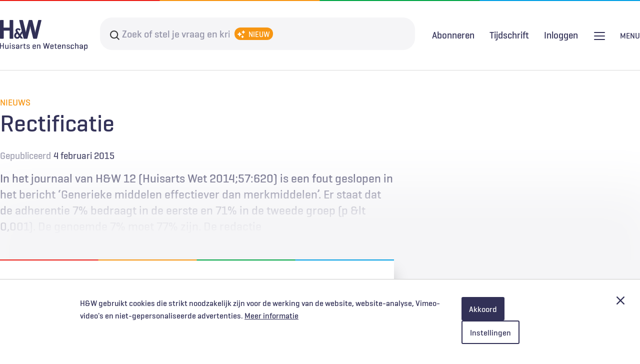

--- FILE ---
content_type: text/html; charset=UTF-8
request_url: https://www.henw.org/artikelen/rectificatie-4
body_size: 32222
content:
<!DOCTYPE html>
<html lang="nl" dir="ltr" prefix="og: https://ogp.me/ns#">
  <head>
    <meta charset="utf-8" />
<style>body #backtotop {background: #ffffff;border-color: #323157;color: #323157;}</style>
<meta name="keywords" content=", ," />
<meta name="robots" content="noarchive" />
<meta property="og:site_name" content="Huisarts &amp; Wetenschap" />
<meta property="og:type" content="Article" />
<meta property="og:title" content="Rectificatie" />
<meta name="twitter:card" content="summary_large_image" />
<meta name="Generator" content="Drupal 10 (https://www.drupal.org)" />
<meta name="MobileOptimized" content="width" />
<meta name="HandheldFriendly" content="true" />
<meta name="viewport" content="width=device-width, initial-scale=1.0" />
<script>var _mtm = window._mtm = window._mtm || [];
_mtm.push({'mtm.startTime': (new Date().getTime()), 'event': 'mtm.Start'});
var d=document, g=d.createElement('script'), s=d.getElementsByTagName('script')[0];
g.async=true; g.src='https://stats.henw.org/js/container_75u6Rivg.js'; s.parentNode.insertBefore(g,s);
_mtm.push({"user-status":"anonymous","node-id":"12557","publish-date":"2015-02-04","category":"Nieuws"});</script>
<script type="application/ld+json">{
    "@context": "https://schema.org",
    "@graph": [
        {
            "@type": "Article",
            "headline": "Rectificatie",
            "datePublished": "2015-02-04T00:00:00+0100",
            "isAccessibleForFree": "False",
            "hasPart": {
                "@type": "WebPageElement",
                "isAccessibleForFree": "False",
                "cssSelector": ".paywall"
            },
            "dateModified": "2026-01-21T01:30:01+0100",
            "author": {
                "@type": "Person",
                "url": "https://www.henw.org/user/1"
            }
        }
    ]
}</script>
<link rel="icon" href="/themes/henw/favicon/favicon.ico" type="image/vnd.microsoft.icon" />
<link rel="canonical" href="https://www.henw.org/artikelen/rectificatie-4" />
<link rel="shortlink" href="https://www.henw.org/node/12557" />

    <title>Rectificatie | H&amp;W</title>
    <link rel="stylesheet" media="all" href="/files/css/css_CH7s6ZpIw1KL3OxADH37AOq9dwOt2i839C8Hcq5_n6A.css?delta=0&amp;language=nl&amp;theme=henw&amp;include=eJxVjgEKwyAMRS-U1iOJ1eDEaKRJ13n72XUyBiG89wmfbM5nqzymme3HVvGl4MmJ9JELTi4o4iLK9MoBYdxSqtmE_WiO1q_CA-tpIvHmaBHtI4tA0XrmnNBz1Z3J_Bk0Jpo1Fy9XkYB0USz3I8-Ep5jPXguHg_ANlQ9Mzw" />
<link rel="stylesheet" media="all" href="/files/css/css_1PAIgxaf8ymv9k9opaOBg2vg4iHY_tztzsbUAonoZ-Q.css?delta=1&amp;language=nl&amp;theme=henw&amp;include=eJxVjgEKwyAMRS-U1iOJ1eDEaKRJ13n72XUyBiG89wmfbM5nqzymme3HVvGl4MmJ9JELTi4o4iLK9MoBYdxSqtmE_WiO1q_CA-tpIvHmaBHtI4tA0XrmnNBz1Z3J_Bk0Jpo1Fy9XkYB0USz3I8-Ep5jPXguHg_ANlQ9Mzw" />
<link rel="stylesheet" media="print" href="/files/css/css_Uema6KxwhWjQrmJLLWDQTN_XT1bl98wX1hBm9T3Yu28.css?delta=2&amp;language=nl&amp;theme=henw&amp;include=eJxVjgEKwyAMRS-U1iOJ1eDEaKRJ13n72XUyBiG89wmfbM5nqzymme3HVvGl4MmJ9JELTi4o4iLK9MoBYdxSqtmE_WiO1q_CA-tpIvHmaBHtI4tA0XrmnNBz1Z3J_Bk0Jpo1Fy9XkYB0USz3I8-Ep5jPXguHg_ANlQ9Mzw" />

    <script type="application/json" data-drupal-selector="drupal-settings-json">{"path":{"baseUrl":"\/","pathPrefix":"","currentPath":"node\/12557","currentPathIsAdmin":false,"isFront":false,"currentLanguage":"nl"},"pluralDelimiter":"\u0003","suppressDeprecationErrors":true,"back_to_top":{"back_to_top_button_trigger":100,"back_to_top_speed":1200,"back_to_top_prevent_on_mobile":false,"back_to_top_prevent_in_admin":false,"back_to_top_button_type":"text","back_to_top_button_text":"Naar boven"},"restrictedContent":{"accessTokenParameterName":"toegangscode","privateFilePath":"\/system\/files\/"},"data":{"extlink":{"extTarget":true,"extTargetAppendNewWindowDisplay":true,"extTargetAppendNewWindowLabel":"(opens in a new window)","extTargetNoOverride":false,"extNofollow":false,"extTitleNoOverride":false,"extNoreferrer":false,"extFollowNoOverride":false,"extClass":"0","extLabel":"(link is external)","extImgClass":false,"extSubdomains":true,"extExclude":"(henw\\.org)|(limoengroen\\.nl)","extInclude":"","extCssExclude":"","extCssInclude":"","extCssExplicit":"","extAlert":false,"extAlertText":"This link will take you to an external web site. We are not responsible for their content.","extHideIcons":false,"mailtoClass":"0","telClass":"","mailtoLabel":"(link stuurt e-mail)","telLabel":"(link is a phone number)","extUseFontAwesome":false,"extIconPlacement":"append","extPreventOrphan":false,"extFaLinkClasses":"fa fa-external-link","extFaMailtoClasses":"fa fa-envelope-o","extAdditionalLinkClasses":"","extAdditionalMailtoClasses":"","extAdditionalTelClasses":"","extFaTelClasses":"fa fa-phone","allowedDomains":null,"extExcludeNoreferrer":""}},"radioactivity":{"type":"default","endpoint":"https:\/\/www.henw.org\/radioactivity\/emit"},"ajaxTrustedUrl":{"form_action_p_pvdeGsVG5zNF_XLGPTvYSKCf43t8qZYSwcfZl2uzM":true},"user":{"uid":0,"permissionsHash":"9fd0842a52a02c67364f34d674dc74e09aee3ebb862ca273c72610bf7427160e"}}</script>
<script src="/files/js/js_ufhrrHg24cPECcb-0453Dgm2DORdlBzcfFrzenhp_Kg.js?scope=header&amp;delta=0&amp;language=nl&amp;theme=henw&amp;include=eJxNjWEKQjEMgy_0dEcqXS1zrmvHWtHn6R0q-CA_ki-QZKQGYUsj5b-Hm2_8DKna0mXeB8r5F7cr6yMVsYxy8tgXK1_mNE2kY6n0AZDROeEYsgMSsftabqyHkkxsZnseUMewbiD42kGqByvPTQqQWatMprFeUokOVYPLxKimb1ERTo8"></script>
<script src="/modules/limoengroen/lg_cookiecontrol/js/lg_cookiecontrol.js?t99olk" defer></script>
<script src="/modules/limoengroen/lg_cookiecontrol/js/lg_cookiecontrol_init.js?t99olk" defer></script>

    <link type="text/css" rel="stylesheet" href="//fast.fonts.net/cssapi/d764e90b-eef2-4a56-a148-345915eb479d.css"/>
    <link rel="apple-touch-icon" href="/themes/henw/favicon/apple-touch-icon.png" />
    <link rel="apple-touch-icon" sizes="57x57" href="/themes/henw/favicon/apple-touch-icon-57x57.png" />
    <link rel="apple-touch-icon" sizes="72x72" href="/themes/henw/favicon/apple-touch-icon-72x72.png" />
    <link rel="apple-touch-icon" sizes="76x76" href="/themes/henw/favicon/apple-touch-icon-76x76.png" />
    <link rel="apple-touch-icon" sizes="114x114" href="/themes/henw/favicon/apple-touch-icon-114x114.png" />
    <link rel="apple-touch-icon" sizes="120x120" href="/themes/henw/favicon/apple-touch-icon-120x120.png" />
    <link rel="apple-touch-icon" sizes="144x144" href="/themes/henw/favicon/apple-touch-icon-144x144.png" />
    <link rel="apple-touch-icon" sizes="152x152" href="/themes/henw/favicon/apple-touch-icon-152x152.png" />
    <link rel="apple-touch-icon" sizes="180x180" href="/themes/henw/favicon/apple-touch-icon-180x180.png" />
    <link rel="icon" type="image/png" sizes="32x32" href="/themes/henw/favicon/favicon-32x32.png">
    <link rel="icon" type="image/png" sizes="16x16" href="/themes/henw/favicon/favicon-16x16.png">
    <link rel="manifest" href="/themes/henw/favicon/site.webmanifest">
    <link rel="mask-icon" href="/themes/henw/favicon/safari-pinned-tab.svg" color="#323157">
    <meta name="msapplication-TileColor" content="#323157">
    <meta name="theme-color" content="#ffffff">
  </head>
  <body class="path-node page-node-type-article">
        <a href="#main-content" class="visually-hidden focusable skip-link">
      Overslaan en naar de inhoud gaan
    </a>
    
<div data-cc-window class="cc-window" role="dialog" aria-label="Cookiemelding" aria-describedby="cc-message" data-cc-cookie-domain="">
  <div class="cc-window-inner">
          <div data-cc-popup class="cc-popup">
        <div class="cc-popup-inner">
          <div id="cc-message" class="cc-message">
            <p>H&amp;W gebruikt cookies die strikt noodzakelijk zijn voor de werking van de website, website-analyse, Vimeo-video's en niet-gepersonaliseerde advertenties.</p>
                          <a href="/privacy-en-cookiestatement">Meer informatie</a>
                      </div>
          <div class="cc-actions">
                          <button data-cc-action="allow" class="cc-button cc-button--primary">
                <span class="cc-text">Akkoord</span>
              </button>
                              <button data-cc-action="open-settings" class="cc-button cc-button-ghost--primary" aria-expanded="false">
                  <span class="cc-text">Instellingen</span>
                </button>
              
              <button data-cc-action="close-popup" class="cc-button cc-button-close">
                <span class="cc-text cc-visually-hidden">Afsluiten</span>
                <span class="cc-icon"><svg width="16" height="16" viewBox="0 0 16 16" xmlns="http://www.w3.org/2000/svg" aria-hidden="true" focusable="false">
  <path d="M9.61603 8L15.6653 1.95075C16.1116 1.50445 16.1116 0.781014 15.6653 0.33472C15.219 -0.111573 14.4955 -0.111573 14.0493 0.33472L8 6.38397L1.95075 0.33472C1.50445 -0.111573 0.781014 -0.111573 0.33472 0.33472C-0.111573 0.781014 -0.111573 1.50445 0.33472 1.95075L6.38397 8L0.33472 14.0492C-0.111573 14.4955 -0.111573 15.219 0.33472 15.6653C0.558153 15.8887 0.850158 16.0001 1.14273 16.0001C1.43531 16.0001 1.72732 15.8887 1.95075 15.6653L8 9.61603L14.0493 15.6653C14.2727 15.8887 14.5647 16.0001 14.8573 16.0001C15.1498 16.0001 15.4418 15.8887 15.6653 15.6653C16.1116 15.219 16.1116 14.4955 15.6653 14.0492L9.61603 8Z"/>
</svg>
</span>
              </button>
                      </div>
        </div>
      </div>
                      <div data-cc-settings class="cc-settings">
          <div class="cc-settings-inner">
            <button data-cc-action="close-settings" class="cc-button-close">
              <span class="cc-text cc-visually-hidden">Afsluiten</span>
              <span class="cc-icon"><svg width="16" height="16" viewBox="0 0 16 16" xmlns="http://www.w3.org/2000/svg" aria-hidden="true" focusable="false">
  <path d="M9.61603 8L15.6653 1.95075C16.1116 1.50445 16.1116 0.781014 15.6653 0.33472C15.219 -0.111573 14.4955 -0.111573 14.0493 0.33472L8 6.38397L1.95075 0.33472C1.50445 -0.111573 0.781014 -0.111573 0.33472 0.33472C-0.111573 0.781014 -0.111573 1.50445 0.33472 1.95075L6.38397 8L0.33472 14.0492C-0.111573 14.4955 -0.111573 15.219 0.33472 15.6653C0.558153 15.8887 0.850158 16.0001 1.14273 16.0001C1.43531 16.0001 1.72732 15.8887 1.95075 15.6653L8 9.61603L14.0493 15.6653C14.2727 15.8887 14.5647 16.0001 14.8573 16.0001C15.1498 16.0001 15.4418 15.8887 15.6653 15.6653C16.1116 15.219 16.1116 14.4955 15.6653 14.0492L9.61603 8Z"/>
</svg>
</span>
            </button>
            <div class="cc-message">
              <p>Wij gebruiken cookies om je de best mogelijke ervaring op onze website te bieden. Je kunt hieronder aangeven welke cookies je toestaat. We gebruiken de volgende cookies:</p>
            </div>
            <form>
              <fieldset>
                <legend>Cookie opties</legend>
                
  
<div class="cc-option-outer">
  <input type="checkbox" id="cc-option-functional" class="cc-visually-hidden" value="functional" aria-describedby="cc-option-functional-description" disabled="disabled" checked="checked"/>
  <label for="cc-option-functional" class="option">
          <span class="cc-label">
        <span class="cc-text">Functioneel: </span>
                  <span class="cc-mandatory-text">Altijd actief</span>
              </span>
      </label>
      <p id="cc-option-functional-description" class="cc-description">Cookies die noodzakelijk zijn voor het functioneren van de website.</p>
  </div>

  
<div class="cc-option-outer">
  <input type="checkbox" id="cc-option-analytics" class="cc-visually-hidden" value="analytics" aria-describedby="cc-option-analytics-description" disabled="disabled" checked="checked"/>
  <label for="cc-option-analytics" class="option">
          <span class="cc-label">
        <span class="cc-text">Analytisch: </span>
                  <span class="cc-mandatory-text">Altijd actief</span>
              </span>
      </label>
      <p id="cc-option-analytics-description" class="cc-description">Deze cookies zijn noodzakelijk voor het meten van bezoekersgedrag, wat ons helpt bij het verbeteren van de website. De verzamelde gegevens zijn geanonimiseerd.</p>
  </div>


<div class="cc-option-outer">
  <input type="checkbox" id="cc-option-marketing" class="cc-visually-hidden" value="marketing" aria-describedby="cc-option-marketing-description"/>
  <label for="cc-option-marketing" class="option">
          <span class="cc-label">
        <span class="cc-text">Marketing (optioneel): </span>
                  <span class="cc-icon"><svg class="icon-switch" viewBox="0 0 48 26" xmlns="http://www.w3.org/2000/svg" width="48" height="26" aria-hidden="true" focusable="false">
  <style>
    .icon-switch {
      overflow: visible;
    }
    .icon-switch .switch--button {
      transition: transform 0.2s ease-out;
      fill: #fff;
    }
    input:checked + label .icon-switch .switch--button {
      transform: translateX(22px);
    }
  </style>
  <rect class="switch--base" width="48" height="26" rx="13"/>
  <circle class="switch--button" cx="13" cy="13" r="11"/>
</svg>
</span>
              </span>
      </label>
      <p id="cc-option-marketing-description" class="cc-description">We gebruiken cookies voor niet-gepersonaliseerde advertenties en feedbacktools om je ervaring te verbeteren en onze diensten te optimaliseren.</p>
  </div>


<div class="cc-option-outer">
  <input type="checkbox" id="cc-option-video" class="cc-visually-hidden" value="video" aria-describedby="cc-option-video-description"/>
  <label for="cc-option-video" class="option">
          <span class="cc-label">
        <span class="cc-text">Video (optioneel): </span>
                  <span class="cc-icon"><svg class="icon-switch" viewBox="0 0 48 26" xmlns="http://www.w3.org/2000/svg" width="48" height="26" aria-hidden="true" focusable="false">
  <style>
    .icon-switch {
      overflow: visible;
    }
    .icon-switch .switch--button {
      transition: transform 0.2s ease-out;
      fill: #fff;
    }
    input:checked + label .icon-switch .switch--button {
      transform: translateX(22px);
    }
  </style>
  <rect class="switch--base" width="48" height="26" rx="13"/>
  <circle class="switch--button" cx="13" cy="13" r="11"/>
</svg>
</span>
              </span>
      </label>
      <p id="cc-option-video-description" class="cc-description">Met deze cookies kun je videofragmenten bekijken van videoproviders als Vimeo.</p>
  </div>

              </fieldset>
              <button type="submit" data-cc-action="save" class="cc-button--primary">
                <span class="cc-text">Opslaan</span>
              </button>
            </form>
          </div>
        </div>
            </div>
</div>

      <div class="dialog-off-canvas-main-canvas" data-off-canvas-main-canvas>
    




<div class="page">

  <header role="banner" class="header clearfix">
    <div class="header-top container">
          <div class="region region-header-top-left">
    <div id="block-system-branding" class="block block-system block-system-branding-block">
  
    
        <a href="/" rel="home" class="site-logo">
      <img src="/themes/henw/logo.svg" alt="Home" />
    </a>
      </div>

  </div>

          <div class="region region-header-top-right">
    <div id="block-header-search-form" class="block block-henw-search block-henw-header-search-form-block">
  
    
      <div class="header-search-form">
  <form action="/zoeken" method="get">
    <div class="form--inline clearfix">
      <div class="form-item form-item-keys">
        <label for="search-keys">Search terms</label>
        <input type="text" class="form-text form-placeholder" name="question" placeholder="Zoek of stel je vraag en krijg een antwoord"/>
        <span class="icon--ai"></span>
      </div>
      <div class="form-actions">
        <input type="submit" class="btn-reset btn-filled-dark btn-default button form-submit" value="Zoeken" />
      </div>
    </div>
  </form>

  <div class="menu">
    <h2>Probeer het met deze voorbeelden</h2>
    <ul class="link-blocks">
      <a href="/zoeken?question=Wat%20zijn%20de%20recente%20inzichten%20in%20de%20medicamenteuze%20behandeling%20van%20obesitas%3F">
        <li class="link-block">
          <h3>Ontdek recente inzichten</h3>
          <span>Wat zijn de recente inzichten in de medicamenteuze behandeling van obesitas?</span>
        </li>
      </a>

      <a href="/zoeken?question=Hoe%20kan%20ik%20differenti%C3%ABren%20tussen%20een%20hallux%20valgus%20en%20een%20hallux%20rigidus%3F">
        <li class="link-block">
          <h3>Leer over onderwerpen</h3>
          <span>Hoe kan ik differentiëren tussen een hallux valgus en een hallux rigidus?</span>
        </li>
      </a>

      <a href="/zoeken?question=Vat%20de%20bevindingen%20samen%20over%20de%20medicamenteuze%20behandeling%20van%20scabi%C3%ABs">
        <li class="link-block">
          <h3>Vind praktische tips</h3>
          <span>Vat de bevindingen samen over de medicamenteuze behandeling van scabiës</span>
        </li>
      </a>

      <a href="/zoeken?question=Welke%20recente%20onderzoeken%20zijn%20gepubliceerd%20over%20de%20risico%E2%80%99s%20van%20vapen%3F">
        <li class="link-block">
          <h3>Doorzoek publicaties</h3>
          <span>Welke recente onderzoeken zijn gepubliceerd over de risico’s van vapen?</span>
        </li>
      </a>
    </ul>

    <span class="read-more">De AI-zoekfunctie van H&W kan onjuiste informatie tonen. Controleer de bronnen altijd zelf. <a href="/disclaimer">Meer info over de AI-zoekfunctie</a>.</span>
  </div>
</div>

  </div>

  </div>

    </div>
      <div class="header-bottom">
        <div class="container">
            <div class="region region-header-bottom-left">
    <div class="views-element-container block block-views block-views-blockmenu-dossiers-view-block-menu-dossiers" id="block-block-menu-dossiers">
  
    
      <div><div class="view view-menu-dossiers view-id-menu_dossiers view-display-id-view_block_menu_dossiers js-view-dom-id-29ab39ddca92a70ee5bfb20a7a00eee71fc78f37b4e14ba8490cd00edd967938">
  
    
      
      <div class="view-content">
      <div class="title-list">
    <ol class="dossiers-list menu-list">
                <li><a href="/dossiers/diagnostiek" hreflang="nl">Diagnostiek</a></li>
                <li><a href="/dossiers/spoedzorg" hreflang="nl">Spoedzorg</a></li>
                <li><a href="/dossiers/digitale-zorg" hreflang="nl">Digitale zorg</a></li>
                <li><a href="/dossiers/kwaliteit-hrmo" hreflang="nl">Kwaliteit &amp; HRMO</a></li>
                <li><a href="/dossiers/ketenzorg" hreflang="nl">Ketenzorg</a></li>
                <li><a href="/dossiers/levenseinde" hreflang="nl">Levenseinde</a></li>
                <li><a href="/dossiers/solk" hreflang="nl">SOLK</a></li>
                <li><a href="/dossiers/patienteninbreng" hreflang="nl">Patiënteninbreng</a></li>
                <li><a href="/dossiers/seksuele-gezondheid" hreflang="nl">Seksuele gezondheid</a></li>
                <li><a href="/dossiers/covid-19" hreflang="nl">COVID-19</a></li>
    
  </ol>

</div>

    </div>
  
          </div>
</div>

  </div>

  </div>

            <div class="region region-header-bottom-middle">
    <div id="block-menu-login" class="block block-henw-user block-henw-user-login-block">
  
    
      <div class="user-login"><div class="openid-connect message"><img src="/themes/henw/images/logo-haweb.gif" alt="HaWeb logo" title="HaWeb" />
<p>Door in te loggen op HAweb krijgt u toegang tot de artikelen op HenW.org.</p><form class="openid-connect-login-form" data-drupal-selector="openid-connect-login-form-2" action="/artikelen/rectificatie-4" method="post" id="openid-connect-login-form--2" accept-charset="UTF-8">
  <div><input class="btn-reset btn-outline button js-form-submit form-submit" data-drupal-selector="edit-openid-connect-client-haweb-login" type="submit" id="edit-openid-connect-client-haweb-login--2" name="haweb" value="Inloggen met HAweb" />
</div><input autocomplete="off" data-drupal-selector="form-hvjrnieqpsy6rbli-z8yn-w84eyge1ss81kzfys3vco" type="hidden" name="form_build_id" value="form-HvjRNIEQpsy6rBlI-z8yN-w84eygE1ss81KZFys3Vco" />
<input data-drupal-selector="edit-openid-connect-login-form-2" type="hidden" name="form_id" value="openid_connect_login_form" />

</form>
</div></div>
  </div>
<nav role="navigation" aria-labelledby="block-gebruikersmenu-menu" id="block-gebruikersmenu" class="block block-menu navigation menu--account">
            
  <h2 class="visually-hidden" id="block-gebruikersmenu-menu">Gebruikersmenu</h2>
  

        
                <ul class="menu menu--level-1">
                    <li class="menu-item">
        <a href="/gebruikers/inloggen" data-drupal-link-system-path="user/login">Inloggen</a>
              </li>
        </ul>
  


  </nav>

  </div>

            <div class="region region-header-bottom-right">
    <div id="block-henwheadersearchformblock-mobile" class="block block-henw-search block-henw-header-search-form-block">
  
    
      <div class="header-search-form">
  <form action="/zoeken" method="get">
    <div class="form--inline clearfix">
      <div class="form-item form-item-keys">
        <label for="search-keys">Search terms</label>
        <input type="text" class="form-text form-placeholder" name="question" placeholder="Zoek of stel je vraag en krijg een antwoord"/>
        <span class="icon--ai"></span>
      </div>
      <div class="form-actions">
        <input type="submit" class="btn-reset btn-filled-dark btn-default button form-submit" value="Zoeken" />
      </div>
    </div>
  </form>

  <div class="menu">
    <h2>Probeer het met deze voorbeelden</h2>
    <ul class="link-blocks">
      <a href="/zoeken?question=Wat%20zijn%20de%20recente%20inzichten%20in%20de%20medicamenteuze%20behandeling%20van%20obesitas%3F">
        <li class="link-block">
          <h3>Ontdek recente inzichten</h3>
          <span>Wat zijn de recente inzichten in de medicamenteuze behandeling van obesitas?</span>
        </li>
      </a>

      <a href="/zoeken?question=Hoe%20kan%20ik%20differenti%C3%ABren%20tussen%20een%20hallux%20valgus%20en%20een%20hallux%20rigidus%3F">
        <li class="link-block">
          <h3>Leer over onderwerpen</h3>
          <span>Hoe kan ik differentiëren tussen een hallux valgus en een hallux rigidus?</span>
        </li>
      </a>

      <a href="/zoeken?question=Vat%20de%20bevindingen%20samen%20over%20de%20medicamenteuze%20behandeling%20van%20scabi%C3%ABs">
        <li class="link-block">
          <h3>Vind praktische tips</h3>
          <span>Vat de bevindingen samen over de medicamenteuze behandeling van scabiës</span>
        </li>
      </a>

      <a href="/zoeken?question=Welke%20recente%20onderzoeken%20zijn%20gepubliceerd%20over%20de%20risico%E2%80%99s%20van%20vapen%3F">
        <li class="link-block">
          <h3>Doorzoek publicaties</h3>
          <span>Welke recente onderzoeken zijn gepubliceerd over de risico’s van vapen?</span>
        </li>
      </a>
    </ul>

    <span class="read-more">De AI-zoekfunctie van H&W kan onjuiste informatie tonen. Controleer de bronnen altijd zelf. <a href="/disclaimer">Meer info over de AI-zoekfunctie</a>.</span>
  </div>
</div>

  </div>
<nav role="navigation" aria-labelledby="block-main-navigation-menu" id="block-main-navigation" class="block block-menu navigation menu--main">
            
  <h2 class="visually-hidden" id="block-main-navigation-menu">Hoofdnavigatie</h2>
  

        
              <ul class="menu menu-list">
                    <li class="menu-item">
        <a href="/" data-drupal-link-system-path="&lt;front&gt;">Home</a>
              </li>
                <li class="menu-item">
        <a href="/abonneren" data-drupal-link-system-path="node/20101">Abonneren</a>
              </li>
                <li class="menu-item">
        <a href="/adverteren" data-drupal-link-system-path="node/20862">Adverteren</a>
              </li>
                <li class="menu-item">
        <a href="/contact" data-drupal-link-system-path="node/19187">Contact</a>
              </li>
                <li class="menu-item">
        <a href="/over-hw" data-drupal-link-system-path="node/20102">Over H&amp;W</a>
              </li>
                <li class="menu-item">
        <a href="/voor-auteurs" data-drupal-link-system-path="node/19186">Voor auteurs</a>
              </li>
                <li class="menu-item">
        <a href="https://www.henw.org/podcast-overzicht" title="H&amp;W Podcast">H&amp;W Podcast</a>
              </li>
        </ul>
  


  </nav>
<nav role="navigation" aria-labelledby="block-user-menu-mobile-menu" id="block-user-menu-mobile" class="block block-menu navigation menu--account">
            
  <h2 class="visually-hidden" id="block-user-menu-mobile-menu">Gebruikersmenu [mobile]</h2>
  

        
                <ul class="menu menu--level-1">
                    <li class="menu-item">
        <a href="/gebruikers/inloggen" data-drupal-link-system-path="user/login">Inloggen</a>
              </li>
        </ul>
  


  </nav>

  </div>

        </div>
      </div>
  </header>

      <div class="container">
        <div class="region region-highlighted">
    <div data-drupal-messages-fallback class="hidden"></div>

  </div>

    </div>
  


  <main role="main" class="clearfix">
    <a id="main-content" tabindex="-1"></a>
    <div class="layout-content container">
        <div class="region region-content">
    <div id="block-primaireinhoudvandepagina" class="block block-system block-system-main-block">
  
    
      

<article class="category-nieuws node node--type-article node--view-mode-paywall article--restricted">
    <div class="content-top content-container--center">
        <div class="category">Nieuws</div>
        
                <div class="title-wrapper">
            <h1><span class="field field--name-title field--type-string field--label-hidden">Rectificatie</span>
</h1>
            
                    </div>
        <div class="meta-elements">
                        <div class="date">
                <div class="meta-prefix">Gepubliceerd</div>
                <span>4 februari 2015</span>
            </div>
            
        </div>

        <div class="introduction-wrapper">
            <div class="introduction"> In het journaal van H&amp;W 12 (Huisarts Wet 2014;57:620) is een fout geslopen in het bericht ‘Generieke middelen effectiever dan merkmiddelen’. Er staat dat de adherentie 7% bedraagt in de eerste en 71% in de tweede groep (p &amp;lt 0,001). De genoemde 7% moet 77% zijn.  De redactie     </div>
            <div class="intro-extra"></div>
        </div>
        <div class="request-access full-width">
            <div class="restricted-message-login limit-width">
                <div class="message">
                    <h2 class="icon-lock">Gratis verder lezen?</h2>
                    <p class="intro">H&W biedt geïnteresseerden de mogelijkheid om één artikel per 2 maanden gratis te lezen. Ben je geïnteresseerd in dit artikel? Voer je e-mailadres in en ontvang het artikel gratis in je inbox. </p>
                    <form class="henw-paywall-paywall-bypass-request" data-drupal-selector="henw-paywall-paywall-bypass-request" action="/artikelen/rectificatie-4" method="post" id="henw-paywall-paywall-bypass-request" accept-charset="UTF-8">
  <input data-drupal-selector="edit-noderef" type="hidden" name="nodeRef" value="12557" />
<div class="js-form-item form-item js-form-type-email form-type-email js-form-item-email form-item-email">
      <label for="edit-email" class="js-form-required form-required">E-mail</label>
        <input placeholder="E-mail" data-drupal-selector="edit-email" type="email" id="edit-email" name="email" value="" size="60" maxlength="254" class="form-email required" required="required" aria-required="true" />

        </div>
<input autocomplete="off" data-drupal-selector="form-itlzitjqgqf0kscqyedkfpwgdedcxn4zbojjj24wqju" type="hidden" name="form_build_id" value="form-itLzitjQgQf0KScqyedkFpwgDEdcXN4zbOjjJ24wQJU" />
<input data-drupal-selector="edit-henw-paywall-paywall-bypass-request" type="hidden" name="form_id" value="henw_paywall_paywall_bypass_request" />
<div data-drupal-selector="edit-actions" class="form-actions js-form-wrapper form-wrapper" id="edit-actions"><input class="btn-reset btn-filled-dark btn-default button js-form-submit form-submit" data-drupal-selector="edit-submit" type="submit" id="edit-submit" name="op" value="Versturen" />
</div>

</form>

                                        <p>Door gebruik te maken van dit aanbod ga je akkoord met de <a href="/privacy-en-cookiestatement">privacyverklaring</a> en ontvang je per aanvraag maximaal 3 e-mails van H&W.</p>
                </div>
                <div class="login ">
                  <div class="message help">
                    <h2>Abonnement afsluiten?</h2>
                    <ul>
                      <li>Onbeperkt toegang tot alle artikelen</li>
                      <li>11 x tijdschrift Huisarts & Wetenschap</li>
                      <li>Ontvang elke week de H&W-nieuwsbrief</li>
                      <li>Beluister wekelijks de H&W Podcast</li>
                      <li>Draag vanuit jouw expertise bij aan artikelen, samen met andere artsen en onderzoekers</li>
                    </ul>
                    <a href="/abonneren" class="btn-outline button">Kies je abonnement</a>
                    <p class="haweb-login"><b>Al abonnee of NHG-lid?</b> <a href="#">Log hier in</a></p>
                  </div>
                </div>
            </div>
        </div>
        
    </div>
</article>

  </div>

  </div>

    </div>
  </main>

  
  <footer role="contentinfo" class="footer container clearfix">
    <div class="footer--item footer--item_first">
      <div class="site--name">Huisarts en Wetenschap</div>
      <a href="/privacy-en-cookiestatement" class="privacy-link">Privacyverklaring</a>
        <div class="region region-footer">
    <nav role="navigation" aria-labelledby="block-henw-voet-menu" id="block-henw-voet" class="block block-menu navigation menu--footer">
            
  <h2 class="visually-hidden" id="block-henw-voet-menu">Voet</h2>
  

        
                <ul class="menu menu--level-1">
                    <li class="menu-item">
        <a href="https://www.henw.org/disclaimer">Disclaimer</a>
              </li>
        </ul>
  


  </nav>

  </div>

    </div>
    <div class="footer--item footer--item_second">
      <div class="social-links">
        <span class="social-links--textual">Als eerste op de hoogte</span>
        <ul class="social-links--list">
          <li class="social-links--list-item">
            <a target="_blank" class="social-link linkedin"
               href="https://linkedin.com/company/huisarts-wetenschap"
               alt="Linkedin"
               title="Link to Linkedin">Linkedin</a>
          </li>
          <li class="social-links--list-item">
            <a target="_blank" class="social-link twitter"
               href="https://twitter.com/HuisartsWeten"
               alt="Twitter"
               title="Link to Twitter">Twitter</a>
          </li>
          <li class="social-links--list-item">
            <a target="_blank" class="social-link instagram"
               href="https://www.instagram.com/huisartsenwetenschap/"
               alt="Instagram"
               title="Link to Instagram">Instagram</a>
          </li>
          <li class="social-links--list-item">
            <a target="_blank" class="social-link facebook"
               href="https://www.facebook.com/HuisartsenWetenschap"
               alt="Facebook"
               title="Link to Facebook">Facebook</a>
          </li>
          <li class="social-links--list-item">
            <a target="_blank" class="social-link rss"
               href="/nieuws/rss.xml"
               alt="RSS"
               title="Link to RSS feed">RSS</a>
          </li>
        </ul>
      </div>
    </div>
    <div class="footer--item footer--item_third">
        <a target="_blank" href="https://www.nhg.org/">
            <img src="/themes/henw/images/logo-nhg-full.svg" class="nhg-logo" alt="Logo Nederlands Huisartsen Genootschap"
                                                             height="52" width="90">
        </a>
    </div>
  </footer>


</div>
  </div>

    
    <script src="/files/js/js_BgxA6o56k7Gjg9qIhvqpxVXEBo-zHjU9_gASU__OQo4.js?scope=footer&amp;delta=0&amp;language=nl&amp;theme=henw&amp;include=eJxNjWEKQjEMgy_0dEcqXS1zrmvHWtHn6R0q-CA_ki-QZKQGYUsj5b-Hm2_8DKna0mXeB8r5F7cr6yMVsYxy8tgXK1_mNE2kY6n0AZDROeEYsgMSsftabqyHkkxsZnseUMewbiD42kGqByvPTQqQWatMprFeUokOVYPLxKimb1ERTo8"></script>

  </body>
</html>
